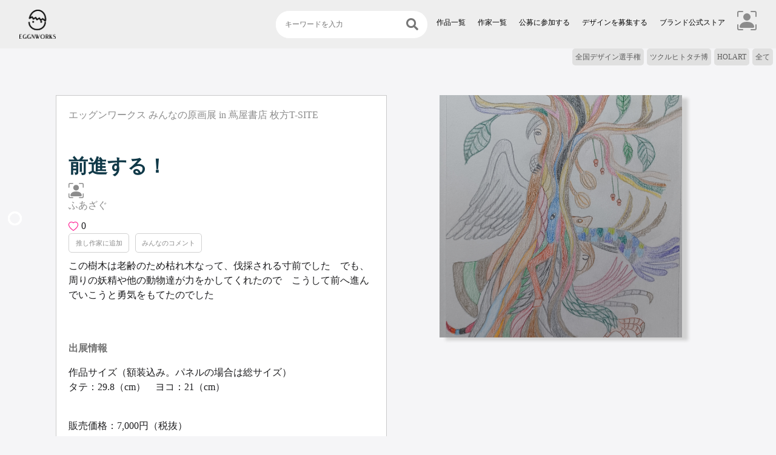

--- FILE ---
content_type: text/html; charset=utf-8
request_url: http://www.eggnworks.jp/detail2/2702
body_size: 47720
content:


<!doctype html>
<html lang="ja">
<head>
  <script src="https://ajax.googleapis.com/ajax/libs/jquery/3.4.1/jquery.min.js"></script>
<!-- Google tag (gtag.js) -->
<script async src="https://www.googletagmanager.com/gtag/js?id=G-CTKS6JJB4G"></script>
<link rel="stylesheet" type="text/css" href="https://coco-factory.jp/ugokuweb/wp-content/themes/ugokuweb/data/reset.css">
<link rel="stylesheet" type="text/css" href="https://coco-factory.jp/ugokuweb/wp-content/themes/ugokuweb/data/9-2-1/css/9-2-1.css">
<script>
  window.dataLayer = window.dataLayer || [];
  function gtag(){dataLayer.push(arguments);}
  gtag('js', new Date());

  gtag('config', 'G-CTKS6JJB4G');
</script>

  <link rel="icon" href="https://tagstationery.kyoto/eggnworks_icon2.jpg"> 
    
    <meta charset="utf-8">
    <meta name="viewport" content="width=device-width, initial-scale=1, shrink-to-fit=no">
    <link rel="icon" type="image/x-icon" href="/static/assets/favicon.ico" />
    <script src="https://code.jquery.com/jquery-3.5.0.js"
        integrity="sha256-r/AaFHrszJtwpe+tHyNi/XCfMxYpbsRg2Uqn0x3s2zc=" crossorigin="anonymous"></script>
    <!-- Font Awesome icons (free version)-->
    <script src="https://use.fontawesome.com/releases/v5.15.3/js/all.js" crossorigin="anonymous"></script>
    <!-- Google fonts-->
    <link href="https://fonts.googleapis.com/css?family=Sawarabi+Gothic" rel="stylesheet">
    <link href="https://fonts.googleapis.com/css?family=Catamaran:100,200,300,400,500,600,700,800,900" rel="stylesheet" />
    <link href="https://fonts.googleapis.com/css?family=Lato:100,100i,300,300i,400,400i,700,700i,900,900i" rel="stylesheet" />
    <link rel="stylesheet" type="text/css" href="https://tagstationery.kyoto/mystyle.css?ver=1.2.18">
    <link rel="stylesheet" type="text/css" href="https://cdn.jsdelivr.net/npm/swiper@8/swiper-bundle.min.css">
    <link rel="stylesheet" href="https://fonts.googleapis.com/css?family=Roboto:300,300italic,700,700italic">
  <script src="https://cdn.jsdelivr.net/npm/vue@2.5.17/dist/vue.js"></script>
  <script src="https://cdn.jsdelivr.net/npm/swiper@8/swiper-bundle.min.js"></script>

    <title>前進する！ ふあざぐ 作品詳細 エッグンワークス ミュージアム EggnWorks Museum</title>
    <meta name="description" content="
前進する！ ふあざぐ 作品詳細 エッグンワークス ミュージアム EggnWorks Museum
">
  <meta name="keywords" content="
前進する！,ふあざぐ,エッグンワークス ミュージアム,EggnWorks Museum,EggnWorks,エッグンワークス
">
  <meta name="author" content="
前進する！ ふあざぐ エッグンワークス ミュージアム EggnWorks Museum
">

    <meta name="viewport" content="width=device-width,initial-scale=1">
    <link href="https://fonts.googleapis.com/css2?family=Lato&display=swap" rel="stylesheet">

    <style>

      a {
        text-decoration: none;
        color:#8c8c8c;
      }
      .list,
.create {
    display: none;
}

.list.current,
.create.current {
    display: block;
}

.cp_iptxt {
	position: relative;
	width: 80%;
	margin: 40px 3%;
}
.cp_iptxt input[type='text'] {
	font: 15px/24px sans-serif;
	box-sizing: border-box;
	width: 100%;
	padding: 0.3em;
	transition: 0.3s;
	letter-spacing: 1px;
	color: #aaaaaa;
	border: 1px solid #1b2538;
	border-radius: 4px;
}
.ef input[type='text']:focus {
	border: 1px solid #da3c41;
	outline: none;
	box-shadow: 0 0 5px 1px rgba(218,60,65, .5);
}


body{
  margin: 0;
  padding: 0;
}
#main{
  height: 3000px;
}


.c-header {
  align-items: center;
  background-color: #eeeeee; /* カスタマイズしてください */
  box-sizing: border-box;
  display: flex;
  justify-content: space-between;
  padding: 1rem 2rem; /* カスタマイズしてください */
  width: 100%;
  
}

.c-header__logo {
  color: #000; /* カスタマイズしてください */
  min-width: 80px; /* カスタマイズしてください */
  text-decoration: none;
}

.c-header__list {
  box-sizing: border-box;
  display: flex;
  margin: 0;
  padding: 0;
}

.c-header__list-item {
  list-style: none;
  text-decoration: none;
  font-size:12px;
}

.c-header__list-link {
  color: #000; /* カスタマイズしてください */
  display: block;
  margin-right: 20px; /* カスタマイズしてください */
  text-decoration: none;
  padding: 10px 0px; /* カスタマイズしてください */
}

.c-header__list-link:hover {
  filter: opacity(0.9); /* カスタマイズしてください */
}

.c-hamburger-menu {
  position: relative;
}

@media screen and (max-width: 900px) {
  .c-hamburger-menu__list {
    background-color: #eeeeee; /* カスタマイズしてください */
    align-items: flex-start;
    display: flex;
    flex-direction: column;
    left: 0;
    padding: 2rem; /* カスタマイズしてください */
    position: absolute;
    transform: translateX(-100%);
    transition: 0.3s; /* カスタマイズしてください */
    top: 100%;
    width: 100%;
  }

  #hamburger:checked ~ .c-hamburger-menu__list {
    transform: translateX(0%);
    transition: 0.3s;
  }
}

.c-hamburger-menu__input {
  display: none;
}

.c-hamburger-menu__bg {
  background-color: #000; /* カスタマイズしてください */
  cursor: pointer;
  display: none;
  height: 100vh;
  left: 0;
  opacity: 0.4; /* カスタマイズしてください */
  position: absolute;
  top: 0;
  width: 100%;
  z-index: -1;
}

#hamburger:checked ~ .c-hamburger-menu__bg {
  display: block;
}

.c-hamburger-menu__button {
  display: none;
}

@media screen and (max-width: 900px) {
  .c-hamburger-menu__button {
    align-items: center;
    appearance: none;
    background-color: transparent;
    border: none;
    cursor: pointer;
    display: flex;
    flex-direction: column;
    gap: 5px; /* カスタマイズしてください */
    height: 32px; /* カスタマイズしてください */
    justify-content: center;
    width: 32px; /* カスタマイズしてください */
  }
}

.c-hamburger-menu__button-mark {
  background-color: #000; /* カスタマイズしてください */
  display: block;
  height: 1px; /* カスタマイズしてください */
  transition: 0.3s; /* カスタマイズしてください */
  width: 20px; /* カスタマイズしてください */
}

@media screen and (max-width: 900px) {
  #hamburger:checked
    ~ .c-hamburger-menu__button
    .c-hamburger-menu__button-mark:nth-of-type(1) {
    transform: translate(2px, 1px) rotate(45deg); /* カスタマイズしてください */
    transform-origin: 0%; /* カスタマイズしてください */
  }
  #hamburger:checked
    ~ .c-hamburger-menu__button
    .c-hamburger-menu__button-mark:nth-of-type(2) {
    opacity: 0;
  }
  #hamburger:checked
    ~ .c-hamburger-menu__button
    .c-hamburger-menu__button-mark:nth-of-type(3) {
    transform: translate(2px, 3px) rotate(-45deg); /* カスタマイズしてください */
    transform-origin: 0%; /* カスタマイズしてください */
  }
}

.search-form-5 {
    display: flex;
    justify-content: space-between;
    align-items: center;
    width: 250px; /* 任意の幅に調整してください */
    overflow: hidden;
    border-radius: 25px;
    background-color: #ffffff;
}

.search-form-5 input {
    height: 45px;
    padding: 5px 15px;
    border: none;
    box-sizing: border-box;
    background-color: #ffffff;
    font-size: 1em;
    outline: none;
}

.search-form-5 input::placeholder {
    color: #777777;
}

.search-form-5 button {
    display: flex;
    justify-content: center;
    align-items: center;
    width: 50px;
    height: 45px;
    border: none;
    background-color: transparent;
    cursor: pointer;
}

.search-form-5 button::after {
    width: 20px;
    height: 20px;
    background-image: url('data:image/svg+xml;charset=utf8,%3Csvg%20xmlns%3D%22http%3A%2F%2Fwww.w3.org%2F2000%2Fsvg%22%20viewBox%3D%220%200%2024%2024%22%3E%20%3Cpath%20d%3D%22M23.7%2020.8%2019%2016.1c-.2-.2-.5-.3-.8-.3h-.8c1.3-1.7%202-3.7%202-6C19.5%204.4%2015.1%200%209.7%200S0%204.4%200%209.7s4.4%209.7%209.7%209.7c2.3%200%204.3-.8%206-2v.8c0%20.3.1.6.3.8l4.7%204.7c.4.4%201.2.4%201.6%200l1.3-1.3c.5-.5.5-1.2.1-1.6zm-14-5.1c-3.3%200-6-2.7-6-6s2.7-6%206-6%206%202.7%206%206-2.6%206-6%206z%22%20fill%3D%22%23777777%22%3E%3C%2Fpath%3E%20%3C%2Fsvg%3E');
    background-repeat: no-repeat;
    content: '';
}

    </style>
  
</head>
<body>
  

  <script>

$(function() {
　$('.Toggle').click(function() {
   $(this).toggleClass('active');
  $('.menu').toggleClass('open');
 });
});

$(function () {
  var $header = $("#header");
  $(window).on("load scroll", function () {
    var value = $(this).scrollTop();
    if (value > 0) { //スクロールしたら.scroll付与
      $header.addClass("scroll");
    } else {
      $header.removeClass("scroll");
    }
  });
});


    function sendGroupForm(page) {
        document.group_form.action += page;
        document.group_form.submit();
    }
    
    
    </script>
    
    <div id="wrapper">
        <!-- Navigation -->

        

         <header class="c-header c-hamburger-menu" style="position:sticky; top:0; z-index:1;"><!-- 追記 クラスを追記 -->
 
  <a href="/" class="c-header__logo"><img src="https://cdn.shopify.com/s/files/1/0402/1315/1897/files/logo_2.png?v=1737637138" width="60px"></a>
  
  <input type="checkbox" name="hamburger" id="hamburger" class="c-hamburger-menu__input"/><!-- 追記 idはlabelのforと同じにする -->
  <label for="hamburger" class="c-hamburger-menu__bg"></label><!-- 追記 ハンバーガーメニュを開いた時の背景 -->
  <ul class="c-header__list c-hamburger-menu__list"><!-- 追記 クラスを追記 -->
   
    <li class="c-header__list-item" style="margin-right:15px;">
      <form action="/search" method="post" class="search-form-5">
        <input type="hidden" name="csrfmiddlewaretoken" value="2QYOGN8rmpw19h4CSrj3EC6TM43xFWPWLUz2HglndTKo5C0rlNIb6tJsfeCryXDx">
    <label>
        <input type="text" name="search" value="" placeholder="キーワードを入力">
    </label>
    <button type="submit" aria-label="検索"></button>
</form>
    </li>
    <li class="c-header__list-item">
      <a href="/" class="c-header__list-link">作品一覧</a>
    </li>
    <li class="c-header__list-item">
      <a href="/artists" class="c-header__list-link">作家一覧</a>
    </li>
    <li class="c-header__list-item">
      <a href="/project_list/" class="c-header__list-link">公募に参加する</a>
    </li>
    <li class="c-header__list-item">
      <a href="/managing/" class="c-header__list-link">デザインを募集する</a>
    </li>
    <li class="c-header__list-item">
      <a href="https://eggnworks.com" target="_blank" class="c-header__list-link">ブランド公式ストア</a>
    </li>
  
    <li class="c-header__list-item">
      
                 <div>
                 <a href="/groups"><svg xmlns="http://www.w3.org/2000/svg" width="32" height="32" fill="currentColor" class="bi bi-person-bounding-box" viewBox="0 0 16 16">
                  <path d="M1.5 1a.5.5 0 0 0-.5.5v3a.5.5 0 0 1-1 0v-3A1.5 1.5 0 0 1 1.5 0h3a.5.5 0 0 1 0 1h-3zM11 .5a.5.5 0 0 1 .5-.5h3A1.5 1.5 0 0 1 16 1.5v3a.5.5 0 0 1-1 0v-3a.5.5 0 0 0-.5-.5h-3a.5.5 0 0 1-.5-.5zM.5 11a.5.5 0 0 1 .5.5v3a.5.5 0 0 0 .5.5h3a.5.5 0 0 1 0 1h-3A1.5 1.5 0 0 1 0 14.5v-3a.5.5 0 0 1 .5-.5zm15 0a.5.5 0 0 1 .5.5v3a1.5 1.5 0 0 1-1.5 1.5h-3a.5.5 0 0 1 0-1h3a.5.5 0 0 0 .5-.5v-3a.5.5 0 0 1 .5-.5z"/>
                  <path d="M3 14s-1 0-1-1 1-4 6-4 6 3 6 4-1 1-1 1H3zm8-9a3 3 0 1 1-6 0 3 3 0 0 1 6 0z"/>
                </svg></a></div>
                
              </li>
              
  </ul>
  <label for="hamburger" class="c-hamburger-menu__button"><!-- 追記 ハンバーガーメニューのボタン -->
    <span class="c-hamburger-menu__button-mark"></span>
    <span class="c-hamburger-menu__button-mark"></span>
    <span class="c-hamburger-menu__button-mark"></span>
  </label>

 
              
</header>
<ul style="content:flex; justify-content:flex-end;">
<li style="display:inline-block;"><a href="https://www.eggnworks.jp/project_tsukuru_design" style="margin-right:5px; margin-bottom:3px; font-size:12px; padding:5px; background:#e0e0e0; border-radius:5px; color:#5b5b5b;">全国デザイン選手権</a></li>
              <li style="display:inline-block;"><a href="https://www.eggnworks.jp/project_tsukuru" style="margin-right:5px; margin-bottom:3px; font-size:12px; padding:5px; background:#e0e0e0; border-radius:5px; color:#5b5b5b;">ツクルヒトタチ博</a></li>
              
              <li style="display:inline-block;"><a href="https://www.eggnworks.jp/project_holart" style="margin-right:5px; margin-bottom:3px; font-size:12px; padding:5px; background:#e0e0e0; border-radius:5px; color:#5b5b5b;">HOLART</a></li>
              <li style="display:inline-block;"><a href="/works_list" style="margin-right:5px; margin-bottom:3px; font-size:12px; padding:5px; background:#e0e0e0; border-radius:5px; color:#5b5b5b;">全て</a></li>
     </ul>   
  
<div>
        </div>
    <div class="content" style="z-index:0;">
      
      
      


     <section>
        <div class="container" width="100%">
          <div class="art-box">
            <div class="summary">
              
          <div class="row" style="text-align:center;">
            <div class="col-lg-6 order-lg-2">

              
                  
                  
                  
                  <figure><a href="https://eggnworks.s3.amazonaws.com/IMG_20240321_114548_235_jSJmski.jpg?AWSAccessKeyId=AKIASAQ32BXHB444V4IC&amp;Signature=LzyxhdOfwMLcHRCLk2sssqCeT7o%3D&amp;Expires=1768848598"><img class="picture" src="https://eggnworks.s3.amazonaws.com/IMG_20240321_114548_235_jSJmski.jpg?AWSAccessKeyId=AKIASAQ32BXHB444V4IC&amp;Signature=LzyxhdOfwMLcHRCLk2sssqCeT7o%3D&amp;Expires=1768848598" width="400px" style="box-shadow: 10px 5px 5px rgb(210, 210, 210); margin-top:10px;" alt="EggnWorks Museum エッグンワークス ミュージアム 前進する！" /></a><figcaption></figcaption></figure><br>
                  
                  
                
                
                
                                  
                           
            </div>
            <div class="col-lg-6 order-lg-1" style="margin: 0 auto;">
              
              <div class="article_desc" style="border:solid 1px rgb(202,202,202); padding:20px; margin:10px; text-align:left; background-color:#ffffff; word-break:break-all; width:100%;">
                
                <p><a href="/project_auto/10">エッグンワークス みんなの原画展 in 蔦屋書店 枚方T-SITE</a></p>
                
              
                  
              <a class="arrow_button" href="/tags/23/" style="float:left; margin-right:5px; margin-bottom:3px;"><span style="color:#ffffff;">幻想的</span></a>
              
              <a class="arrow_button" href="/tags/45/" style="float:left; margin-right:5px; margin-bottom:3px;"><span style="color:#ffffff;">ﾌﾞﾗｯｸﾎﾞｯｸｽ</span></a>
              
              <a class="arrow_button" href="/tags/35/" style="float:left; margin-right:5px; margin-bottom:3px;"><span style="color:#ffffff;">ダーク</span></a>
              
           <br clear="all">
                <div style="margin-top:10px;" class="ribbon">
                <h2 style="font-family: serif; color:#103948;">前進する！</h2>

          
          
          
         
          
              <ul class="navbar-nav ms-auto">
                <li class="nav-item img-object-fit-radius">
                  
                  <a href="/profile/1923/"><svg xmlns="http://www.w3.org/2000/svg" width="25" height="25" fill="currentColor" class="bi bi-person-bounding-box" viewBox="0 0 16 16">
                    <path d="M1.5 1a.5.5 0 0 0-.5.5v3a.5.5 0 0 1-1 0v-3A1.5 1.5 0 0 1 1.5 0h3a.5.5 0 0 1 0 1h-3zM11 .5a.5.5 0 0 1 .5-.5h3A1.5 1.5 0 0 1 16 1.5v3a.5.5 0 0 1-1 0v-3a.5.5 0 0 0-.5-.5h-3a.5.5 0 0 1-.5-.5zM.5 11a.5.5 0 0 1 .5.5v3a.5.5 0 0 0 .5.5h3a.5.5 0 0 1 0 1h-3A1.5 1.5 0 0 1 0 14.5v-3a.5.5 0 0 1 .5-.5zm15 0a.5.5 0 0 1 .5.5v3a1.5 1.5 0 0 1-1.5 1.5h-3a.5.5 0 0 1 0-1h3a.5.5 0 0 0 .5-.5v-3a.5.5 0 0 1 .5-.5z"/>
                    <path d="M3 14s-1 0-1-1 1-4 6-4 6 3 6 4-1 1-1 1H3zm8-9a3 3 0 1 1-6 0 3 3 0 0 1 6 0z"/>
                  </svg></a>
                  
                </li>
              </ul>

                
                <p style="margin-bottom:10px;"><a href="/profile/1923/">ふあざぐ</a></p>
                
          <svg xmlns="http://www.w3.org/2000/svg" margin-right:5px; style="margin-right:5px; color:#ff0084;" width="16" height="16" fill="currentColor" class="bi bi-heart" viewBox="0 0 16 16">
            <path d="m8 2.748-.717-.737C5.6.281 2.514.878 1.4 3.053c-.523 1.023-.641 2.5.314 4.385.92 1.815 2.834 3.989 6.286 6.357 3.452-2.368 5.365-4.542 6.286-6.357.955-1.886.838-3.362.314-4.385C13.486.878 10.4.28 8.717 2.01zM8 15C-7.333 4.868 3.279-3.04 7.824 1.143q.09.083.176.171a3 3 0 0 1 .176-.17C12.72-3.042 23.333 4.867 8 15"/>
          </svg><span id="like">0</span>
        </div>
         
              
              <div style="background-color:#ffffff; text-align:center; float:left; width:100px; font-size:11px; border:1px solid #d1d1d1; padding:7px; border-radius:5px;"><a href="/add?name=1923&item=2702">推し作家に追加</a></div>
        
        <div style="background-color:#ffffff; margin-left:10px; text-align:center; float:left; width:110px; font-size:11px; border:1px solid #d1d1d1; padding:7px; border-radius:5px;"><a href="#comment">みんなのコメント</a></div>
          <br clear="all">
          <p style="margin-top:10px;">この樹木は老齢のため枯れ木なって、伐採される寸前でした　でも、周りの妖精や他の動物達が力をかしてくれたので　こうして前へ進んでいこうと勇気をもてたのでした</p>
          <br clear="all"><br clear="all">
          
          <p class="heading02" style="position:relative; font-size:16px; color:#707070; font-weight:bold; font-family:serif;">出展情報</p>
          
          <p>作品サイズ（額装込み。パネルの場合は総サイズ）<br>タテ：29.8（cm）　ヨコ：21（cm）</p>
          <br clear="all">
          
          
          <p>販売価格：7,000円（税抜）</p><br clear="all">
          
          

          
            
          
          
          <br clear="all">
                <p class="heading02" style="position:relative; font-size:16px; color:#707070; font-weight:bold; font-family:serif;">ハッシュタグ</p>
                <div>
                  
                  <a href="/search_hash2/712" style="float:left; margin-right:5px;">色鉛筆画</a>
                  
                  <a href="/search_hash2/1074" style="float:left; margin-right:5px;">幻想</a>
                  
                  <a href="/search_hash2/1265" style="float:left; margin-right:5px;">抽象的</a>
                  
                  <a href="/search_hash2/2557" style="float:left; margin-right:5px;">樹木</a>
                  
                  <a href="/search_hash2/2691" style="float:left; margin-right:5px;">枯れ木</a>
                  
                  <a href="/search_hash2/2692" style="float:left; margin-right:5px;">みんなの力</a>
                  
                  <a href="/search_hash2/2693" style="float:left; margin-right:5px;">勇気</a>
                  
                  <a href="/search_hash2/2694" style="float:left; margin-right:5px;">進んでいく</a>
                  
                </div>
                
                        
                  </div>
                  
                  <br clear="all"><br clear="all">
                  
                  <p class=""> (投稿日：2024年03月26日 02:03)</p>
              <span class="float-right">

                
          
          </span>
          <br clear="all">
          
          <div style="margin: 0 auto; display:flex; justify-content:center;">
          <a style="margin-right:5px; float:left;" href="https://twitter.com/intent/tweet?text=%23eggnworks　前進する！ https://www.eggnworks.jp/detail2/2702" target="_blank"><svg style="color:#4395e3;" xmlns="http://www.w3.org/2000/svg" width="25" height="25" fill="currentColor" class="bi bi-twitter" viewBox="0 0 16 16">
            <path d="M5.026 15c6.038 0 9.341-5.003 9.341-9.334 0-.14 0-.282-.006-.422A6.685 6.685 0 0 0 16 3.542a6.658 6.658 0 0 1-1.889.518 3.301 3.301 0 0 0 1.447-1.817 6.533 6.533 0 0 1-2.087.793A3.286 3.286 0 0 0 7.875 6.03a9.325 9.325 0 0 1-6.767-3.429 3.289 3.289 0 0 0 1.018 4.382A3.323 3.323 0 0 1 .64 6.575v.045a3.288 3.288 0 0 0 2.632 3.218 3.203 3.203 0 0 1-.865.115 3.23 3.23 0 0 1-.614-.057 3.283 3.283 0 0 0 3.067 2.277A6.588 6.588 0 0 1 .78 13.58a6.32 6.32 0 0 1-.78-.045A9.344 9.344 0 0 0 5.026 15z"/>
          </svg></a>
          <a style="margin-right:5px; float:left;" href="https://www.facebook.com/share.php?u=https://www.eggnworks.jp/detail2/2702" target="_blank"><svg style="color:#0371e6;" xmlns="http://www.w3.org/2000/svg" width="25" height="25" fill="currentColor" class="bi bi-facebook" viewBox="0 0 16 16">
            <path d="M16 8.049c0-4.446-3.582-8.05-8-8.05C3.58 0-.002 3.603-.002 8.05c0 4.017 2.926 7.347 6.75 7.951v-5.625h-2.03V8.05H6.75V6.275c0-2.017 1.195-3.131 3.022-3.131.876 0 1.791.157 1.791.157v1.98h-1.009c-.993 0-1.303.621-1.303 1.258v1.51h2.218l-.354 2.326H9.25V16c3.824-.604 6.75-3.934 6.75-7.951z"/>
          </svg></a>
          <a style="float:left;" href="https://social-plugins.line.me/lineit/share?url=https://www.eggnworks.jp/detail2/2702" target="_blank"><svg style="color:#06c152;" xmlns="http://www.w3.org/2000/svg" width="25" height="25" fill="currentColor" class="bi bi-line" viewBox="0 0 16 16">
            <path d="M8 0c4.411 0 8 2.912 8 6.492 0 1.433-.555 2.723-1.715 3.994-1.678 1.932-5.431 4.285-6.285 4.645-.83.35-.734-.197-.696-.413l.003-.018.114-.685c.027-.204.055-.521-.026-.723-.09-.223-.444-.339-.704-.395C2.846 12.39 0 9.701 0 6.492 0 2.912 3.59 0 8 0ZM5.022 7.686H3.497V4.918a.156.156 0 0 0-.155-.156H2.78a.156.156 0 0 0-.156.156v3.486c0 .041.017.08.044.107v.001l.002.002.002.002a.154.154 0 0 0 .108.043h2.242c.086 0 .155-.07.155-.156v-.56a.156.156 0 0 0-.155-.157Zm.791-2.924a.156.156 0 0 0-.156.156v3.486c0 .086.07.155.156.155h.562c.086 0 .155-.07.155-.155V4.918a.156.156 0 0 0-.155-.156h-.562Zm3.863 0a.156.156 0 0 0-.156.156v2.07L7.923 4.832a.17.17 0 0 0-.013-.015v-.001a.139.139 0 0 0-.01-.01l-.003-.003a.092.092 0 0 0-.011-.009h-.001L7.88 4.79l-.003-.002a.029.029 0 0 0-.005-.003l-.008-.005h-.002l-.003-.002-.01-.004-.004-.002a.093.093 0 0 0-.01-.003h-.002l-.003-.001-.009-.002h-.006l-.003-.001h-.004l-.002-.001h-.574a.156.156 0 0 0-.156.155v3.486c0 .086.07.155.156.155h.56c.087 0 .157-.07.157-.155v-2.07l1.6 2.16a.154.154 0 0 0 .039.038l.001.001.01.006.004.002a.066.066 0 0 0 .008.004l.007.003.005.002a.168.168 0 0 0 .01.003h.003a.155.155 0 0 0 .04.006h.56c.087 0 .157-.07.157-.155V4.918a.156.156 0 0 0-.156-.156h-.561Zm3.815.717v-.56a.156.156 0 0 0-.155-.157h-2.242a.155.155 0 0 0-.108.044h-.001l-.001.002-.002.003a.155.155 0 0 0-.044.107v3.486c0 .041.017.08.044.107l.002.003.002.002a.155.155 0 0 0 .108.043h2.242c.086 0 .155-.07.155-.156v-.56a.156.156 0 0 0-.155-.157H11.81v-.589h1.525c.086 0 .155-.07.155-.156v-.56a.156.156 0 0 0-.155-.157H11.81v-.589h1.525c.086 0 .155-.07.155-.156Z"/>
          </svg></a></div>
          <br clear="all"><br clear="all">


    <p style="margin-top:20px; position:relative; font-size:16px; color:#707070; font-weight:bold; font-family:serif;" class="heading02">みんなのコメント</p>
      <br clear="all">
      <a id="comment"></a>
      <form action="/message/2702/review/" method="post">
        <input type="hidden" name="csrfmiddlewaretoken" value="2QYOGN8rmpw19h4CSrj3EC6TM43xFWPWLUz2HglndTKo5C0rlNIb6tJsfeCryXDx">
        <textarea maxlength="400" class="form-control" name="text" rows="2" required></textarea>
        <input type="hidden" name="message" value="2702">
        <p style="text-align:center;"><button class="btn btn-primary" type="submit" style="background-color: #1D9AAD; border:none;">投稿</button></p>
        
    
    </form>
      <br clear="all">
      <hr>
    



          </div></div>
              
              </div>
            </div>
            
          </div>
          

        </div></div></div>
      </section>


      <br clear="all">

    
          
      
    </div></div>
  </div>
<script>


/*
$(function() {

// ボタンをクリックしたとき
$('#button').click(function() {

  // ボタンを押して5秒後に結果ページへ遷移
  var TransitionDelay = function(){
      window.location.href = 'https://www.eggnworks.jp/message/2702/review_s/';
  }
  setTimeout ( TransitionDelay, 3000 );

  // toppage__hidemeを1.5秒かけてフェードイン
  $('.toppage__hideme').fadeIn(500);

});
});
*/

      var img_src = new Array("https://cdn.shopify.com/s/files/1/0402/1315/1897/files/heart_off2.jpg?v=1677853577","https://cdn.shopify.com/s/files/1/0402/1315/1897/files/heart_on2.jpg?v=1677853577");
      var i = 0;

      function henkou() {

        if (i == 0) {
          i = 1;
        } else {
          i =1;
        }
        document.getElementById("image_file").src = img_src[i];
      }


$(function() {
  var $touch = $(".btn-suki");
  $touch.click(function() {
    $touch.addClass('active');
    setTimeout(function() {
    $touch.removeClass('active');
    }, 300);
  });
});


    function api_like() {
        var api_url = "/api/like/2702/";
        var btn = document.getElementById("like");
        var request = new XMLHttpRequest();
        request.onreadystatechange = function () {
            if (request.readyState === 4 && request.status === 200) {
                var received_data = JSON.parse(request.responseText);
                btn.innerText = received_data.like;
            }
        }
        request.open("GET",api_url);
        request.send();
    }

    function api_like_s() {
        var api_url = "/api_s/like/2702/";
        var btn = document.getElementById("like_s");
        var request = new XMLHttpRequest();
        request.onreadystatechange = function () {
            if (request.readyState === 4 && request.status === 200) {
                var received_data = JSON.parse(request.responseText);
                btn.innerText = '✓' + received_data.like;
            }
        }
        request.open("GET",api_url);
        request.send();
    }



/*!
 * Lightbox v2.11.2
 * by Lokesh Dhakar
 *
 * More info:
 * http://lokeshdhakar.com/projects/lightbox2/
 *
 * Copyright Lokesh Dhakar
 * Released under the MIT license
 * https://github.com/lokesh/lightbox2/blob/master/LICENSE
 *
 * @preserve
 */

// Uses Node, AMD or browser globals to create a module.
(function (root, factory) {
    if (typeof define === 'function' && define.amd) {
        // AMD. Register as an anonymous module.
        define(['jquery'], factory);
    } else if (typeof exports === 'object') {
        // Node. Does not work with strict CommonJS, but
        // only CommonJS-like environments that support module.exports,
        // like Node.
        module.exports = factory(require('jquery'));
    } else {
        // Browser globals (root is window)
        root.lightbox = factory(root.jQuery);
    }
}(this, function ($) {

  function Lightbox(options) {
    this.album = [];
    this.currentImageIndex = void 0;
    this.init();

    // options
    this.options = $.extend({}, this.constructor.defaults);
    this.option(options);
  }

  // Descriptions of all options available on the demo site:
  // http://lokeshdhakar.com/projects/lightbox2/index.html#options
  Lightbox.defaults = {
    albumLabel: 'Image %1 of %2',
    alwaysShowNavOnTouchDevices: false,
    fadeDuration: 600,
    fitImagesInViewport: true,
    imageFadeDuration: 600,
    // maxWidth: 800,
    // maxHeight: 600,
    positionFromTop: 50,
    resizeDuration: 700,
    showImageNumberLabel: true,
    wrapAround: false,
    disableScrolling: false,
    /*
    Sanitize Title
    If the caption data is trusted, for example you are hardcoding it in, then leave this to false.
    This will free you to add html tags, such as links, in the caption.
    If the caption data is user submitted or from some other untrusted source, then set this to true
    to prevent xss and other injection attacks.
     */
    sanitizeTitle: false
  };

  Lightbox.prototype.option = function(options) {
    $.extend(this.options, options);
  };

  Lightbox.prototype.imageCountLabel = function(currentImageNum, totalImages) {
    return this.options.albumLabel.replace(/%1/g, currentImageNum).replace(/%2/g, totalImages);
  };

  Lightbox.prototype.init = function() {
    var self = this;
    // Both enable and build methods require the body tag to be in the DOM.
    $(document).ready(function() {
      self.enable();
      self.build();
    });
  };

  // Loop through anchors and areamaps looking for either data-lightbox attributes or rel attributes
  // that contain 'lightbox'. When these are clicked, start lightbox.
  Lightbox.prototype.enable = function() {
    var self = this;
    $('body').on('click', 'a[rel^=lightbox], area[rel^=lightbox], a[data-lightbox], area[data-lightbox]', function(event) {
      self.start($(event.currentTarget));
      return false;
    });
  };

  // Build html for the lightbox and the overlay.
  // Attach event handlers to the new DOM elements. click click click
  Lightbox.prototype.build = function() {
    if ($('#lightbox').length > 0) {
        return;
    }

    var self = this;

    // The two root notes generated, #lightboxOverlay and #lightbox are given
    // tabindex attrs so they are focusable. We attach our keyboard event
    // listeners to these two elements, and not the document. Clicking anywhere
    // while Lightbox is opened will keep the focus on or inside one of these
    // two elements.
    //
    // We do this so we can prevent propogation of the Esc keypress when
    // Lightbox is open. This prevents it from intefering with other components
    // on the page below.
    //
    // Github issue: https://github.com/lokesh/lightbox2/issues/663
    $('<div id="lightboxOverlay" tabindex="-1" class="lightboxOverlay"></div><div id="lightbox" tabindex="-1" class="lightbox"><div class="lb-outerContainer"><div class="lb-container"><img class="lb-image" src="[data-uri]" alt=""/><div class="lb-nav"><a class="lb-prev" aria-label="Previous image" href="" ></a><a class="lb-next" aria-label="Next image" href="" ></a></div><div class="lb-loader"><a class="lb-cancel"></a></div></div></div><div class="lb-dataContainer"><div class="lb-data"><div class="lb-details"><span class="lb-caption"></span><span class="lb-number"></span></div><div class="lb-closeContainer"><a class="lb-close"></a></div></div></div></div>').appendTo($('body'));

    // Cache jQuery objects
    this.$lightbox       = $('#lightbox');
    this.$overlay        = $('#lightboxOverlay');
    this.$outerContainer = this.$lightbox.find('.lb-outerContainer');
    this.$container      = this.$lightbox.find('.lb-container');
    this.$image          = this.$lightbox.find('.lb-image');
    this.$nav            = this.$lightbox.find('.lb-nav');

    // Store css values for future lookup
    this.containerPadding = {
      top: parseInt(this.$container.css('padding-top'), 10),
      right: parseInt(this.$container.css('padding-right'), 10),
      bottom: parseInt(this.$container.css('padding-bottom'), 10),
      left: parseInt(this.$container.css('padding-left'), 10)
    };

    this.imageBorderWidth = {
      top: parseInt(this.$image.css('border-top-width'), 10),
      right: parseInt(this.$image.css('border-right-width'), 10),
      bottom: parseInt(this.$image.css('border-bottom-width'), 10),
      left: parseInt(this.$image.css('border-left-width'), 10)
    };

    // Attach event handlers to the newly minted DOM elements
    this.$overlay.hide().on('click', function() {
      self.end();
      return false;
    });

    this.$lightbox.hide().on('click', function(event) {
      if ($(event.target).attr('id') === 'lightbox') {
        self.end();
      }
    });

    this.$outerContainer.on('click', function(event) {
      if ($(event.target).attr('id') === 'lightbox') {
        self.end();
      }
      return false;
    });

    this.$lightbox.find('.lb-prev').on('click', function() {
      if (self.currentImageIndex === 0) {
        self.changeImage(self.album.length - 1);
      } else {
        self.changeImage(self.currentImageIndex - 1);
      }
      return false;
    });

    this.$lightbox.find('.lb-next').on('click', function() {
      if (self.currentImageIndex === self.album.length - 1) {
        self.changeImage(0);
      } else {
        self.changeImage(self.currentImageIndex + 1);
      }
      return false;
    });

    /*
      Show context menu for image on right-click
      There is a div containing the navigation that spans the entire image and lives above of it. If
      you right-click, you are right clicking this div and not the image. This prevents users from
      saving the image or using other context menu actions with the image.
      To fix this, when we detect the right mouse button is pressed down, but not yet clicked, we
      set pointer-events to none on the nav div. This is so that the upcoming right-click event on
      the next mouseup will bubble down to the image. Once the right-click/contextmenu event occurs
      we set the pointer events back to auto for the nav div so it can capture hover and left-click
      events as usual.
     */
    this.$nav.on('mousedown', function(event) {
      if (event.which === 3) {
        self.$nav.css('pointer-events', 'none');

        self.$lightbox.one('contextmenu', function() {
          setTimeout(function() {
              this.$nav.css('pointer-events', 'auto');
          }.bind(self), 0);
        });
      }
    });


    this.$lightbox.find('.lb-loader, .lb-close').on('click', function() {
      self.end();
      return false;
    });
  };

  // Show overlay and lightbox. If the image is part of a set, add siblings to album array.
  Lightbox.prototype.start = function($link) {
    var self    = this;
    var $window = $(window);

    $window.on('resize', $.proxy(this.sizeOverlay, this));

    this.sizeOverlay();

    this.album = [];
    var imageNumber = 0;

    function addToAlbum($link) {
      self.album.push({
        alt: $link.attr('data-alt'),
        link: $link.attr('href'),
        title: $link.attr('data-title') || $link.attr('title')
      });
    }

    // Support both data-lightbox attribute and rel attribute implementations
    var dataLightboxValue = $link.attr('data-lightbox');
    var $links;

    if (dataLightboxValue) {
      $links = $($link.prop('tagName') + '[data-lightbox="' + dataLightboxValue + '"]');
      for (var i = 0; i < $links.length; i = ++i) {
        addToAlbum($($links[i]));
        if ($links[i] === $link[0]) {
          imageNumber = i;
        }
      }
    } else {
      if ($link.attr('rel') === 'lightbox') {
        // If image is not part of a set
        addToAlbum($link);
      } else {
        // If image is part of a set
        $links = $($link.prop('tagName') + '[rel="' + $link.attr('rel') + '"]');
        for (var j = 0; j < $links.length; j = ++j) {
          addToAlbum($($links[j]));
          if ($links[j] === $link[0]) {
            imageNumber = j;
          }
        }
      }
    }

    // Position Lightbox
    var top  = $window.scrollTop() + this.options.positionFromTop;
    var left = $window.scrollLeft();
    this.$lightbox.css({
      top: top + 'px',
      left: left + 'px'
    }).fadeIn(this.options.fadeDuration);

    // Disable scrolling of the page while open
    if (this.options.disableScrolling) {
      $('body').addClass('lb-disable-scrolling');
    }

    this.changeImage(imageNumber);
  };

  // Hide most UI elements in preparation for the animated resizing of the lightbox.
  Lightbox.prototype.changeImage = function(imageNumber) {
    var self = this;
    var filename = this.album[imageNumber].link;
    var filetype = filename.split('.').slice(-1)[0];
    var $image = this.$lightbox.find('.lb-image');

    // Disable keyboard nav during transitions
    this.disableKeyboardNav();

    // Show loading state
    this.$overlay.fadeIn(this.options.fadeDuration);
    $('.lb-loader').fadeIn('slow');
    this.$lightbox.find('.lb-image, .lb-nav, .lb-prev, .lb-next, .lb-dataContainer, .lb-numbers, .lb-caption').hide();
    this.$outerContainer.addClass('animating');

    // When image to show is preloaded, we send the width and height to sizeContainer()
    var preloader = new Image();
    preloader.onload = function() {
      var $preloader;
      var imageHeight;
      var imageWidth;
      var maxImageHeight;
      var maxImageWidth;
      var windowHeight;
      var windowWidth;

      $image.attr({
        'alt': self.album[imageNumber].alt,
        'src': filename
      });

      $preloader = $(preloader);

      $image.width(preloader.width);
      $image.height(preloader.height);
      windowWidth = $(window).width();
      windowHeight = $(window).height();

      // Calculate the max image dimensions for the current viewport.
      // Take into account the border around the image and an additional 10px gutter on each side.
      maxImageWidth  = windowWidth - self.containerPadding.left - self.containerPadding.right - self.imageBorderWidth.left - self.imageBorderWidth.right - 20;
      maxImageHeight = windowHeight - self.containerPadding.top - self.containerPadding.bottom - self.imageBorderWidth.top - self.imageBorderWidth.bottom - self.options.positionFromTop - 70;

      /*
      Since many SVGs have small intrinsic dimensions, but they support scaling
      up without quality loss because of their vector format, max out their
      size.
      */
      if (filetype === 'svg') {
        $image.width(maxImageWidth);
        $image.height(maxImageHeight);
      }

      // Fit image inside the viewport.
      if (self.options.fitImagesInViewport) {

        // Check if image size is larger then maxWidth|maxHeight in settings
        if (self.options.maxWidth && self.options.maxWidth < maxImageWidth) {
          maxImageWidth = self.options.maxWidth;
        }
        if (self.options.maxHeight && self.options.maxHeight < maxImageHeight) {
          maxImageHeight = self.options.maxHeight;
        }

      } else {
        maxImageWidth = self.options.maxWidth || preloader.width || maxImageWidth;
        maxImageHeight = self.options.maxHeight || preloader.height || maxImageHeight;
      }

      // Is the current image's width or height is greater than the maxImageWidth or maxImageHeight
      // option than we need to size down while maintaining the aspect ratio.
      if ((preloader.width > maxImageWidth) || (preloader.height > maxImageHeight)) {
        if ((preloader.width / maxImageWidth) > (preloader.height / maxImageHeight)) {
          imageWidth  = maxImageWidth;
          imageHeight = parseInt(preloader.height / (preloader.width / imageWidth), 10);
          $image.width(imageWidth);
          $image.height(imageHeight);
        } else {
          imageHeight = maxImageHeight;
          imageWidth = parseInt(preloader.width / (preloader.height / imageHeight), 10);
          $image.width(imageWidth);
          $image.height(imageHeight);
        }
      }
      self.sizeContainer($image.width(), $image.height());
    };

    // Preload image before showing
    preloader.src = this.album[imageNumber].link;
    this.currentImageIndex = imageNumber;
  };

  // Stretch overlay to fit the viewport
  Lightbox.prototype.sizeOverlay = function() {
    var self = this;
    /*
    We use a setTimeout 0 to pause JS execution and let the rendering catch-up.
    Why do this? If the `disableScrolling` option is set to true, a class is added to the body
    tag that disables scrolling and hides the scrollbar. We want to make sure the scrollbar is
    hidden before we measure the document width, as the presence of the scrollbar will affect the
    number.
    */
    setTimeout(function() {
      self.$overlay
        .width($(document).width())
        .height($(document).height());

    }, 0);
  };

  // Animate the size of the lightbox to fit the image we are showing
  // This method also shows the the image.
  Lightbox.prototype.sizeContainer = function(imageWidth, imageHeight) {
    var self = this;

    var oldWidth  = this.$outerContainer.outerWidth();
    var oldHeight = this.$outerContainer.outerHeight();
    var newWidth  = imageWidth + this.containerPadding.left + this.containerPadding.right + this.imageBorderWidth.left + this.imageBorderWidth.right;
    var newHeight = imageHeight + this.containerPadding.top + this.containerPadding.bottom + this.imageBorderWidth.top + this.imageBorderWidth.bottom;

    function postResize() {
      self.$lightbox.find('.lb-dataContainer').width(newWidth);
      self.$lightbox.find('.lb-prevLink').height(newHeight);
      self.$lightbox.find('.lb-nextLink').height(newHeight);

      // Set focus on one of the two root nodes so keyboard events are captured.
      self.$overlay.focus();

      self.showImage();
    }

    if (oldWidth !== newWidth || oldHeight !== newHeight) {
      this.$outerContainer.animate({
        width: newWidth,
        height: newHeight
      }, this.options.resizeDuration, 'swing', function() {
        postResize();
      });
    } else {
      postResize();
    }
  };

  // Display the image and its details and begin preload neighboring images.
  Lightbox.prototype.showImage = function() {
    this.$lightbox.find('.lb-loader').stop(true).hide();
    this.$lightbox.find('.lb-image').fadeIn(this.options.imageFadeDuration);

    this.updateNav();
    this.updateDetails();
    this.preloadNeighboringImages();
    this.enableKeyboardNav();
  };

  // Display previous and next navigation if appropriate.
  Lightbox.prototype.updateNav = function() {
    // Check to see if the browser supports touch events. If so, we take the conservative approach
    // and assume that mouse hover events are not supported and always show prev/next navigation
    // arrows in image sets.
    var alwaysShowNav = false;
    try {
      document.createEvent('TouchEvent');
      alwaysShowNav = (this.options.alwaysShowNavOnTouchDevices) ? true : false;
    } catch (e) {}

    this.$lightbox.find('.lb-nav').show();

    if (this.album.length > 1) {
      if (this.options.wrapAround) {
        if (alwaysShowNav) {
          this.$lightbox.find('.lb-prev, .lb-next').css('opacity', '1');
        }
        this.$lightbox.find('.lb-prev, .lb-next').show();
      } else {
        if (this.currentImageIndex > 0) {
          this.$lightbox.find('.lb-prev').show();
          if (alwaysShowNav) {
            this.$lightbox.find('.lb-prev').css('opacity', '1');
          }
        }
        if (this.currentImageIndex < this.album.length - 1) {
          this.$lightbox.find('.lb-next').show();
          if (alwaysShowNav) {
            this.$lightbox.find('.lb-next').css('opacity', '1');
          }
        }
      }
    }
  };

  // Display caption, image number, and closing button.
  Lightbox.prototype.updateDetails = function() {
    var self = this;

    // Enable anchor clicks in the injected caption html.
    // Thanks Nate Wright for the fix. @https://github.com/NateWr
    if (typeof this.album[this.currentImageIndex].title !== 'undefined' &&
      this.album[this.currentImageIndex].title !== '') {
      var $caption = this.$lightbox.find('.lb-caption');
      if (this.options.sanitizeTitle) {
        $caption.text(this.album[this.currentImageIndex].title);
      } else {
        $caption.html(this.album[this.currentImageIndex].title);
      }
      $caption.fadeIn('fast');
    }

    if (this.album.length > 1 && this.options.showImageNumberLabel) {
      var labelText = this.imageCountLabel(this.currentImageIndex + 1, this.album.length);
      this.$lightbox.find('.lb-number').text(labelText).fadeIn('fast');
    } else {
      this.$lightbox.find('.lb-number').hide();
    }

    this.$outerContainer.removeClass('animating');

    this.$lightbox.find('.lb-dataContainer').fadeIn(this.options.resizeDuration, function() {
      return self.sizeOverlay();
    });
  };

  // Preload previous and next images in set.
  Lightbox.prototype.preloadNeighboringImages = function() {
    if (this.album.length > this.currentImageIndex + 1) {
      var preloadNext = new Image();
      preloadNext.src = this.album[this.currentImageIndex + 1].link;
    }
    if (this.currentImageIndex > 0) {
      var preloadPrev = new Image();
      preloadPrev.src = this.album[this.currentImageIndex - 1].link;
    }
  };

  Lightbox.prototype.enableKeyboardNav = function() {
    this.$lightbox.on('keyup.keyboard', $.proxy(this.keyboardAction, this));
    this.$overlay.on('keyup.keyboard', $.proxy(this.keyboardAction, this));
  };

  Lightbox.prototype.disableKeyboardNav = function() {
    this.$lightbox.off('.keyboard');
    this.$overlay.off('.keyboard');
  };

  Lightbox.prototype.keyboardAction = function(event) {
    var KEYCODE_ESC        = 27;
    var KEYCODE_LEFTARROW  = 37;
    var KEYCODE_RIGHTARROW = 39;

    var keycode = event.keyCode;
    if (keycode === KEYCODE_ESC) {
      // Prevent bubbling so as to not affect other components on the page.
      event.stopPropagation();
      this.end();
    } else if (keycode === KEYCODE_LEFTARROW) {
      if (this.currentImageIndex !== 0) {
        this.changeImage(this.currentImageIndex - 1);
      } else if (this.options.wrapAround && this.album.length > 1) {
        this.changeImage(this.album.length - 1);
      }
    } else if (keycode === KEYCODE_RIGHTARROW) {
      if (this.currentImageIndex !== this.album.length - 1) {
        this.changeImage(this.currentImageIndex + 1);
      } else if (this.options.wrapAround && this.album.length > 1) {
        this.changeImage(0);
      }
    }
  };

  // Closing time. :-(
  Lightbox.prototype.end = function() {
    this.disableKeyboardNav();
    $(window).off('resize', this.sizeOverlay);
    this.$lightbox.fadeOut(this.options.fadeDuration);
    this.$overlay.fadeOut(this.options.fadeDuration);

    if (this.options.disableScrolling) {
      $('body').removeClass('lb-disable-scrolling');
    }
  };

  return new Lightbox();
}));

</script>
</div>
<br clear="all">
    <hr><br clear="all">
    <ul style="margin: auto;">
      
        <li><a style="display:inline-block; margin-right:20px;" href="https://tagstationery.kyoto" target="_blank">運営会社</a></li>
        <li><a style="display:inline-block; margin-right:20px;" href="https://tagstationery.kyoto/index.php/details/contact/" target="_blank">問題を報告する</a></li>
      
      </ul>
    <br clear="all">
    <br clear="all">
    <p style="text-align:center; margin:5px;  color: #8c8c8c;">当サイト内の作品の著作権は、作者本人に帰属しています。第三者による無断での使用を固く禁じます。</p>
      
      
    <p style="text-align:center; color:#8c8c8c;">copyright EggnWorks.</p>
    <br clear="all"><br clear="all"><br clear="all"><br clear="all"><br clear="all">
    
    


<!-- Bootstrap core JS-->
<script src="https://cdn.jsdelivr.net/npm/bootstrap@5.1.0/dist/js/bootstrap.bundle.min.js"></script>

</body>
</html>